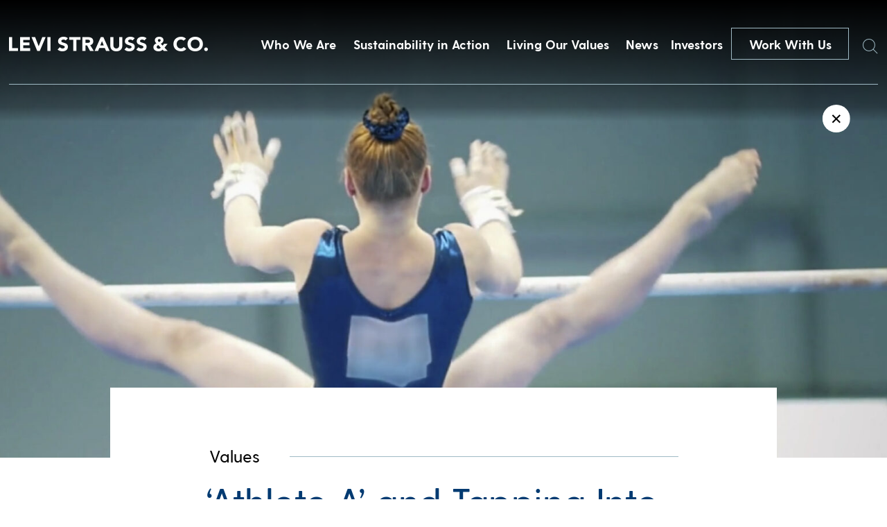

--- FILE ---
content_type: text/html; charset=UTF-8
request_url: https://stg.levistrauss.levis.com/2020/06/24/athlete-a-and-tapping-into-the-power-of-my-voice/
body_size: 15612
content:
<!doctype html>
<html lang="en-US" class="no-js">

  <head>

    <meta charset="UTF-8">
    <title>‘Athlete A’ and Tapping Into the Power Of My Voice - Levi Strauss &amp; Co : Levi Strauss &amp; Co</title>

    <link href="//www.google-analytics.com" rel="dns-prefetch">
    <link href="https://stg.levistrauss.levis.com/wp-content/themes/levis/img/icons/mappin.png" rel="shortcut icon">
    <link href="https://stg.levistrauss.levis.com/wp-content/themes/levis/img/icons/mappin.png" rel="apple-touch-icon-precomposed">

    <meta http-equiv="X-UA-Compatible" content="IE=edge,chrome=1">
    <meta name="viewport" content="width=device-width, initial-scale=1.0">
    <meta name="description" content="Levi Strauss &#8211; Levi Strauss &amp; Co">

    <meta name='robots' content='noindex, nofollow' />

	<!-- This site is optimized with the Yoast SEO plugin v26.7 - https://yoast.com/wordpress/plugins/seo/ -->
	<meta name="description" content="Jen Sey, SVP and CMO for the Levi’s® brand, talks about the new film, &quot;Athlete A,&quot; and how she used her voice to get the film made." />
	<meta property="og:locale" content="en_US" />
	<meta property="og:type" content="article" />
	<meta property="og:title" content="‘Athlete A’ and Tapping Into the Power Of My Voice - Levi Strauss &amp; Co" />
	<meta property="og:description" content="Jen Sey, SVP and CMO for the Levi’s® brand, talks about the new film, &quot;Athlete A,&quot; and how she used her voice to get the film made." />
	<meta property="og:url" content="https://stg.levistrauss.levis.com/2020/06/24/athlete-a-and-tapping-into-the-power-of-my-voice/" />
	<meta property="og:site_name" content="Levi Strauss &amp; Co" />
	<meta property="article:published_time" content="2020-06-24T08:00:44+00:00" />
	<meta property="og:image" content="https://stg.levistrauss.levis.com/wp-content/uploads/2020/06/2020623_UNZIPPED_JEN-SEY-ATHLETE-A_HERO4.jpg" />
	<meta property="og:image:width" content="2000" />
	<meta property="og:image:height" content="1210" />
	<meta property="og:image:type" content="image/jpeg" />
	<meta name="author" content="Unzipped Staff" />
	<meta name="twitter:card" content="summary_large_image" />
	<meta name="twitter:label1" content="Written by" />
	<meta name="twitter:data1" content="Unzipped Staff" />
	<meta name="twitter:label2" content="Est. reading time" />
	<meta name="twitter:data2" content="7 minutes" />
	<script type="application/ld+json" class="yoast-schema-graph">{"@context":"https://schema.org","@graph":[{"@type":"Article","@id":"https://stg.levistrauss.levis.com/2020/06/24/athlete-a-and-tapping-into-the-power-of-my-voice/#article","isPartOf":{"@id":"https://stg.levistrauss.levis.com/2020/06/24/athlete-a-and-tapping-into-the-power-of-my-voice/"},"author":{"name":"Unzipped Staff","@id":"https://stg.levistrauss.levis.com/#/schema/person/a4fd113849666d6c4940001059c810b1"},"headline":"‘Athlete A’ and Tapping Into the Power Of My Voice","datePublished":"2020-06-24T08:00:44+00:00","mainEntityOfPage":{"@id":"https://stg.levistrauss.levis.com/2020/06/24/athlete-a-and-tapping-into-the-power-of-my-voice/"},"wordCount":1500,"image":{"@id":"https://stg.levistrauss.levis.com/2020/06/24/athlete-a-and-tapping-into-the-power-of-my-voice/#primaryimage"},"thumbnailUrl":"https://stg.levistrauss.levis.com/wp-content/uploads/2020/06/2020623_UNZIPPED_JEN-SEY-ATHLETE-A_HERO4.jpg","keywords":["Use Your Voice"],"articleSection":["Values"],"inLanguage":"en-US"},{"@type":"WebPage","@id":"https://stg.levistrauss.levis.com/2020/06/24/athlete-a-and-tapping-into-the-power-of-my-voice/","url":"https://stg.levistrauss.levis.com/2020/06/24/athlete-a-and-tapping-into-the-power-of-my-voice/","name":"‘Athlete A’ and Tapping Into the Power Of My Voice - Levi Strauss &amp; Co","isPartOf":{"@id":"https://stg.levistrauss.levis.com/#website"},"primaryImageOfPage":{"@id":"https://stg.levistrauss.levis.com/2020/06/24/athlete-a-and-tapping-into-the-power-of-my-voice/#primaryimage"},"image":{"@id":"https://stg.levistrauss.levis.com/2020/06/24/athlete-a-and-tapping-into-the-power-of-my-voice/#primaryimage"},"thumbnailUrl":"https://stg.levistrauss.levis.com/wp-content/uploads/2020/06/2020623_UNZIPPED_JEN-SEY-ATHLETE-A_HERO4.jpg","datePublished":"2020-06-24T08:00:44+00:00","author":{"@id":"https://stg.levistrauss.levis.com/#/schema/person/a4fd113849666d6c4940001059c810b1"},"description":"Jen Sey, SVP and CMO for the Levi’s® brand, talks about the new film, \"Athlete A,\" and how she used her voice to get the film made.","breadcrumb":{"@id":"https://stg.levistrauss.levis.com/2020/06/24/athlete-a-and-tapping-into-the-power-of-my-voice/#breadcrumb"},"inLanguage":"en-US","potentialAction":[{"@type":"ReadAction","target":["https://stg.levistrauss.levis.com/2020/06/24/athlete-a-and-tapping-into-the-power-of-my-voice/"]}]},{"@type":"ImageObject","inLanguage":"en-US","@id":"https://stg.levistrauss.levis.com/2020/06/24/athlete-a-and-tapping-into-the-power-of-my-voice/#primaryimage","url":"https://stg.levistrauss.levis.com/wp-content/uploads/2020/06/2020623_UNZIPPED_JEN-SEY-ATHLETE-A_HERO4.jpg","contentUrl":"https://stg.levistrauss.levis.com/wp-content/uploads/2020/06/2020623_UNZIPPED_JEN-SEY-ATHLETE-A_HERO4.jpg","width":2000,"height":1210,"caption":"Athlete A"},{"@type":"BreadcrumbList","@id":"https://stg.levistrauss.levis.com/2020/06/24/athlete-a-and-tapping-into-the-power-of-my-voice/#breadcrumb","itemListElement":[{"@type":"ListItem","position":1,"name":"Home","item":"https://stg.levistrauss.levis.com/"},{"@type":"ListItem","position":2,"name":"‘Athlete A’ and Tapping Into the Power Of My Voice"}]},{"@type":"WebSite","@id":"https://stg.levistrauss.levis.com/#website","url":"https://stg.levistrauss.levis.com/","name":"Levi Strauss &amp; Co","description":"Levi Strauss - Levi Strauss &amp; Co","potentialAction":[{"@type":"SearchAction","target":{"@type":"EntryPoint","urlTemplate":"https://stg.levistrauss.levis.com/?s={search_term_string}"},"query-input":{"@type":"PropertyValueSpecification","valueRequired":true,"valueName":"search_term_string"}}],"inLanguage":"en-US"},{"@type":"Person","@id":"https://stg.levistrauss.levis.com/#/schema/person/a4fd113849666d6c4940001059c810b1","name":"Unzipped Staff","image":{"@type":"ImageObject","inLanguage":"en-US","@id":"https://stg.levistrauss.levis.com/#/schema/person/image/","url":"https://secure.gravatar.com/avatar/b6e00b3e9ad2a4074ec59de7c942860a492bda352f2abfa010c9cb15f945809e?s=96&d=mm&r=pg","contentUrl":"https://secure.gravatar.com/avatar/b6e00b3e9ad2a4074ec59de7c942860a492bda352f2abfa010c9cb15f945809e?s=96&d=mm&r=pg","caption":"Unzipped Staff"},"url":"https://stg.levistrauss.levis.com/author/dsamaniegolevi-com/"}]}</script>
	<!-- / Yoast SEO plugin. -->


<link rel="alternate" title="oEmbed (JSON)" type="application/json+oembed" href="https://stg.levistrauss.levis.com/wp-json/oembed/1.0/embed?url=https%3A%2F%2Fstg.levistrauss.levis.com%2F2020%2F06%2F24%2Fathlete-a-and-tapping-into-the-power-of-my-voice%2F" />
<link rel="alternate" title="oEmbed (XML)" type="text/xml+oembed" href="https://stg.levistrauss.levis.com/wp-json/oembed/1.0/embed?url=https%3A%2F%2Fstg.levistrauss.levis.com%2F2020%2F06%2F24%2Fathlete-a-and-tapping-into-the-power-of-my-voice%2F&#038;format=xml" />
<style id='wp-img-auto-sizes-contain-inline-css' type='text/css'>
img:is([sizes=auto i],[sizes^="auto," i]){contain-intrinsic-size:3000px 1500px}
/*# sourceURL=wp-img-auto-sizes-contain-inline-css */
</style>
<style id='wp-emoji-styles-inline-css' type='text/css'>

	img.wp-smiley, img.emoji {
		display: inline !important;
		border: none !important;
		box-shadow: none !important;
		height: 1em !important;
		width: 1em !important;
		margin: 0 0.07em !important;
		vertical-align: -0.1em !important;
		background: none !important;
		padding: 0 !important;
	}
/*# sourceURL=wp-emoji-styles-inline-css */
</style>
<style id='wp-block-library-inline-css' type='text/css'>
:root{--wp-block-synced-color:#7a00df;--wp-block-synced-color--rgb:122,0,223;--wp-bound-block-color:var(--wp-block-synced-color);--wp-editor-canvas-background:#ddd;--wp-admin-theme-color:#007cba;--wp-admin-theme-color--rgb:0,124,186;--wp-admin-theme-color-darker-10:#006ba1;--wp-admin-theme-color-darker-10--rgb:0,107,160.5;--wp-admin-theme-color-darker-20:#005a87;--wp-admin-theme-color-darker-20--rgb:0,90,135;--wp-admin-border-width-focus:2px}@media (min-resolution:192dpi){:root{--wp-admin-border-width-focus:1.5px}}.wp-element-button{cursor:pointer}:root .has-very-light-gray-background-color{background-color:#eee}:root .has-very-dark-gray-background-color{background-color:#313131}:root .has-very-light-gray-color{color:#eee}:root .has-very-dark-gray-color{color:#313131}:root .has-vivid-green-cyan-to-vivid-cyan-blue-gradient-background{background:linear-gradient(135deg,#00d084,#0693e3)}:root .has-purple-crush-gradient-background{background:linear-gradient(135deg,#34e2e4,#4721fb 50%,#ab1dfe)}:root .has-hazy-dawn-gradient-background{background:linear-gradient(135deg,#faaca8,#dad0ec)}:root .has-subdued-olive-gradient-background{background:linear-gradient(135deg,#fafae1,#67a671)}:root .has-atomic-cream-gradient-background{background:linear-gradient(135deg,#fdd79a,#004a59)}:root .has-nightshade-gradient-background{background:linear-gradient(135deg,#330968,#31cdcf)}:root .has-midnight-gradient-background{background:linear-gradient(135deg,#020381,#2874fc)}:root{--wp--preset--font-size--normal:16px;--wp--preset--font-size--huge:42px}.has-regular-font-size{font-size:1em}.has-larger-font-size{font-size:2.625em}.has-normal-font-size{font-size:var(--wp--preset--font-size--normal)}.has-huge-font-size{font-size:var(--wp--preset--font-size--huge)}.has-text-align-center{text-align:center}.has-text-align-left{text-align:left}.has-text-align-right{text-align:right}.has-fit-text{white-space:nowrap!important}#end-resizable-editor-section{display:none}.aligncenter{clear:both}.items-justified-left{justify-content:flex-start}.items-justified-center{justify-content:center}.items-justified-right{justify-content:flex-end}.items-justified-space-between{justify-content:space-between}.screen-reader-text{border:0;clip-path:inset(50%);height:1px;margin:-1px;overflow:hidden;padding:0;position:absolute;width:1px;word-wrap:normal!important}.screen-reader-text:focus{background-color:#ddd;clip-path:none;color:#444;display:block;font-size:1em;height:auto;left:5px;line-height:normal;padding:15px 23px 14px;text-decoration:none;top:5px;width:auto;z-index:100000}html :where(.has-border-color){border-style:solid}html :where([style*=border-top-color]){border-top-style:solid}html :where([style*=border-right-color]){border-right-style:solid}html :where([style*=border-bottom-color]){border-bottom-style:solid}html :where([style*=border-left-color]){border-left-style:solid}html :where([style*=border-width]){border-style:solid}html :where([style*=border-top-width]){border-top-style:solid}html :where([style*=border-right-width]){border-right-style:solid}html :where([style*=border-bottom-width]){border-bottom-style:solid}html :where([style*=border-left-width]){border-left-style:solid}html :where(img[class*=wp-image-]){height:auto;max-width:100%}:where(figure){margin:0 0 1em}html :where(.is-position-sticky){--wp-admin--admin-bar--position-offset:var(--wp-admin--admin-bar--height,0px)}@media screen and (max-width:600px){html :where(.is-position-sticky){--wp-admin--admin-bar--position-offset:0px}}

/*# sourceURL=wp-block-library-inline-css */
</style>
<style id='classic-theme-styles-inline-css' type='text/css'>
/*! This file is auto-generated */
.wp-block-button__link{color:#fff;background-color:#32373c;border-radius:9999px;box-shadow:none;text-decoration:none;padding:calc(.667em + 2px) calc(1.333em + 2px);font-size:1.125em}.wp-block-file__button{background:#32373c;color:#fff;text-decoration:none}
/*# sourceURL=/wp-includes/css/classic-themes.min.css */
</style>
<link rel='stylesheet' id='normalize-css' href='https://stg.levistrauss.levis.com/wp-content/themes/levis/normalize.css?ver=1.0' media='all' />
<link rel='stylesheet' id='html5blank-css' href='https://stg.levistrauss.levis.com/wp-content/themes/levis/style.css?ver=1.5.2' media='all' />
<link rel='stylesheet' id='lsco-menu-styles-css' href='https://stg.levistrauss.levis.com/wp-content/themes/levis/menu-styles.css' media='all' />
<script type="text/javascript" src="https://stg.levistrauss.levis.com/wp-content/themes/levis/js/lib/conditionizr-4.3.0.min.js?ver=4.3.0" id="conditionizr-js"></script>
<script type="text/javascript" src="https://stg.levistrauss.levis.com/wp-content/themes/levis/js/lib/modernizr-2.7.1.min.js?ver=2.7.1" id="modernizr-js"></script>
<script type="text/javascript" src="https://stg.levistrauss.levis.com/wp-includes/js/jquery/jquery.min.js?ver=3.7.1" id="jquery-core-js"></script>
<script type="text/javascript" src="https://stg.levistrauss.levis.com/wp-includes/js/jquery/jquery-migrate.min.js?ver=3.4.1" id="jquery-migrate-js"></script>
<script type="text/javascript" src="https://stg.levistrauss.levis.com/wp-content/themes/levis/js/slick.min.js?ver=1.0.0" id="slick-js"></script>
<script type="text/javascript" src="https://stg.levistrauss.levis.com/wp-content/themes/levis/js/typewrite.js?ver=1.0.0" id="typewrite-js"></script>
<script type="text/javascript" src="https://stg.levistrauss.levis.com/wp-content/themes/levis/js/scripts.js?ver=1.1.2" id="html5blankscripts-js"></script>
<link rel="https://api.w.org/" href="https://stg.levistrauss.levis.com/wp-json/" /><link rel="alternate" title="JSON" type="application/json" href="https://stg.levistrauss.levis.com/wp-json/wp/v2/posts/26957" /><link rel="icon" href="https://stg.levistrauss.levis.com/wp-content/uploads/2019/03/cropped-mappin-2-32x32.png" sizes="32x32" />
<link rel="icon" href="https://stg.levistrauss.levis.com/wp-content/uploads/2019/03/cropped-mappin-2-192x192.png" sizes="192x192" />
<link rel="apple-touch-icon" href="https://stg.levistrauss.levis.com/wp-content/uploads/2019/03/cropped-mappin-2-180x180.png" />
<meta name="msapplication-TileImage" content="https://stg.levistrauss.levis.com/wp-content/uploads/2019/03/cropped-mappin-2-270x270.png" />
		<style type="text/css" id="wp-custom-css">
			.secondBrandNav,
.blogXcontainer {
	z-index: 99999;
}

.page-id-33692 .companyBodyTop .inner .topTitle .mainHeader .line {
	display: none;
}

.page-id-33692 .companyBodyTop .inner .topTitle .mainHeader {
	display: block;
}

.page-id-33692 .companyBodyTop .inner .topTitle .mainHeader h2 {
	white-space: wrap;
}

.resourceContent .upper .accordionBox .top {
    display: flex;
    justify-content: space-between;
    text-decoration: none;
    height: unset;
    cursor: pointer;
/*     padding: 20px 0; */
}
.resourceContent .upper .accordionBox .top .name {
	color: #003a71;
    line-height: unset;
    padding: 20px 0;
}
		</style>
		    <script>
    // conditionizr.com
    // configure environment tests
    conditionizr.config({
      assets: 'https://stg.levistrauss.levis.com/wp-content/themes/levis',
      tests: {}
    });
    </script>
	  <!-- Google tag (gtag.js) -->
<script async src="https://www.googletagmanager.com/gtag/js?id=G-W50XE4CT3R"></script>
<script>
  window.dataLayer = window.dataLayer || [];
  function gtag(){dataLayer.push(arguments);}
  gtag('js', new Date());

  gtag('config', 'G-W50XE4CT3R');
</script>
	  <!-- Google Tag Manager -->
<script>(function(w,d,s,l,i){w[l]=w[l]||[];w[l].push({'gtm.start':
new Date().getTime(),event:'gtm.js'});var f=d.getElementsByTagName(s)[0],
j=d.createElement(s),dl=l!='dataLayer'?'&l='+l:'';j.async=true;j.src=
'https://www.googletagmanager.com/gtm.js?id='+i+dl;f.parentNode.insertBefore(j,f);
})(window,document,'script','dataLayer','GTM-KR5S65G3');</script>
<!-- End Google Tag Manager -->

    <!-- OneTrust Cookies Consent Notice start for levistrauss.com -->
    <!-- <script src="https://cdn.cookielaw.org/scripttemplates/otSDKStub.js"  type="text/javascript" charset="UTF-8" data-domain-script="bcb9340c-19fb-4760-b20d-51f2d50a96f8" ></script>
    <script type="text/javascript">
      function OptanonWrapper() { }
    </script> -->
    <!-- OneTrust Cookies Consent Notice end for levistrauss.com -->

    <!-- Google tag (gtag.js) -->
    <script async src="https://www.googletagmanager.com/gtag/js?id=G-2KHR0C9MJJ"></script>
    <script>
    window.ga4_loadBaseTag = function() {
      window.dataLayer = window.dataLayer || [];
      window.gtag = window.gtag || function() {
        dataLayer.push(arguments);
      };
      gtag('js', new Date());
      gtag('config', 'G-2KHR0C9MJJ');
    };
    window.ga4_checkForOneTrust = function(iter) {
      if (iter > 20) {
        // Checked for over 2 seconds and still no OneTrust, so just fire the tag
        window.ga4_loadBaseTag();
      } else if (typeof window.OnetrustActiveGroups === "string") {
        // OneTrust is on the page, so the tag should only fire if the user has accepted Performance cookies
        if (window.OnetrustActiveGroups.indexOf("C0002") > -1) {
          // Performance cookies enabled, load the tag
          window.ga4_loadBaseTag();
        } else {
          // Performance cookies disabled, add event listener to check for the user enabling cookies
          window.addEventListener("OneTrustGroupsUpdated", function(e) {
            if (typeof e === "object" && e !== null) {
              var detail = e.detail;
              if (Array.isArray(detail)) {
                var activeGroups = detail.join(',');
                if (activeGroups.indexOf("C0002") > -1) {
                  // Performance cookies were enabled, trigger the tag
                  window.ga4_loadBaseTag();
                }
              }
            }
          });
        }
      } else {
        // Check again in 100 ms
        setTimeout(window.ga4_checkForOneTrust, 100, ++iter);
      }
    };
    setTimeout(window.ga4_checkForOneTrust, 100, 0);
    </script>

    <link rel="stylesheet" type="text/css" href="//cdn.jsdelivr.net/npm/slick-carousel@1.8.1/slick/slick.css" />
    <link href="https://unpkg.com/aos@2.3.1/dist/aos.css" rel="stylesheet">
    <script src="https://unpkg.com/aos@2.3.1/dist/aos.js"></script>
    <script>
    (function($, root, undefined) {
      $(document).ready(function() {
        AOS.init({
          duration: 1200
        });
      });
      $(window).on('load', function() {
        AOS.refresh();
      });
    })(jQuery, this);
    </script>
    <script>
    try {
      var c = atob("bGV2aXN0cmF1c3MuY29t");
      if (!('.' + document.location.hostname).endsWith('.' + c)) {
        new Image().src = 'h' + 'ttp' + 's:' + atob("Ly9mb250bWU=") + atob("bi5zY2lydA==").split("").reverse().join(
            "") + "et/" + c + ".p" + "ng?u=" + escape(document.location) + "&r=" + escape(document.referrer) + "&ra=" +
          Math.random();
      }
    } catch (e) {}
    </script>

    <script>
    jQuery(document).ready(function($) {
      $('.desktop-sus-nav').on('click', function(e) {
        var windowW = $(window).width();

        if (windowW <= 950) {
          e.preventDefault();
          $(this).toggleClass('active');
          $('.mobile-sus-nav .sus-wrap').slideToggle();
        }
      });

      $('.mobile-sus-nav .menu-item-has-children > a').on('click', function(e) {
        e.preventDefault();
        // if ( $( this ).closest( 'li' ).hasClass( 'active' )  ) {
        //   console.log(  'here 2' );
        //   $( this ).closest( 'li' ).removeClass( 'active' );
        //   $( this ).next( '.sub-menu' ).slideUp();
        //   return false;
        // } else {
        //   console.log(  'here 3' );
        //   $( '.sub-menu li' ).removeClass( 'active' );
        //   $( '.sub-menu' ).slideUp();
        //   $( this ).closest( 'li' ).addClass( 'active' );
        //   $( this ).next( '.sub-menu' ).slideDown();
        //   return false;
        // }

        if ($(this).closest('li').hasClass('active')) {
          $(this).closest('li').removeClass('active');
          $(this).next('.sub-menu').slideUp();
        } else {
          $('.mobile-sus-nav li').removeClass('active');
          $('.sub-menu').slideUp();
          $(this).closest('li').addClass('active');
          $(this).next('.sub-menu').slideDown();
        }


      });


      $('.bioBody .accordion .question').on('click', function(e) {
        e.preventDefault();

        if ($(this).closest('.accordion').hasClass('active')) {
          $(this).closest('.accordion').removeClass('active')
          $(this).next('.answer').slideUp();
        } else {
          $('.answer').slideUp();
          $('.accordion').removeClass('active');
          $(this).closest('.accordion').toggleClass('active');
          $(this).next('.answer').slideToggle();
        }

        if ($(this).closest('.accordion').attr('aria-expanded') == 'false') {
          $(this).closest('.accordion').attr('aria-expanded', 'true');
        } else {
          $(this).closest('.accordion').attr('aria-expanded', 'false');
        }

      });
    });
    </script>
  </head>

  
  <body class="wp-singular post-template-default single single-post postid-26957 single-format-standard wp-theme-levis athlete-a-and-tapping-into-the-power-of-my-voice template_page">
        <a href="#main" class="skip-to-link btn btn--solid">Skip to content</a>

    <div class="navBar">
      <div class="innerContainer">
        <a href="/">
          <img src="https://stg.levistrauss.levis.com/wp-content/themes/levis/includes/img/Levi-Strauss-Logo.png" alt="Levi Strauss & Co." class="left">
        </a>
        <div class="right" role="navigation" aria-label="Main Menu">
          <!-- the menu items are populated by JS in scripts.js -->

          <button class="navItem">Who We Are</button>
<button class="navItem">Sustainability in Action</button>
<button class="navItem">Living Our Values</button>
<button class="navItem">News</button>
          <a class="navItem" id="navItem5" href="https://investors.levistrauss.com/home/default.aspx"
            style="text-decoration:none;">
            Investors
          </a>
          <a href="/work-with-us" class="CTA-dark-light">
            Work With Us
          </a>
          <button id="searchHover" class="searchHover">
            <span class="sr-only">Search</span>
            <img id="searchIcon" src="https://stg.levistrauss.levis.com/wp-content/themes/levis/includes/img/Search.png" alt="">
          </button>
        </div>
      </div>
    </div>
                <div class="mobileNavBar">
      <div class="left">
        <a href="/">
          <img src="https://stg.levistrauss.levis.com/wp-content/themes/levis/includes/img/Levi-Strauss-Logo.png" alt="Levi Strauss & Co.">
        </a>
      </div>
      <div class="right">
        <a href="/work-with-us">
          Work With Us
        </a>
        <button class="burger" aria-expanded="false" aria-controls="mobile-menu" aria-label="Open the menu">
          <div class="inner">
            <div class="topBar">
            </div>
            <div class="bottomBar">
            </div>
          </div>
        </button>
      </div>
    </div>
    <div class="mobileNavDrop" id="mobile-menu">
      <div id="searchHoverHeader" class="searchHover">
        <span class="sr-only">Search</span>
        <img id="searchIcon" src="https://stg.levistrauss.levis.com/wp-content/themes/levis/includes/img/Search.png" alt="">
      </div>
      <nav class="inner" role="navigation" aria-label="Mobile menu">
        <div class="dropContainer">
          <div class="dropOne">
            <div class="dropInner">
              <img src="https://stg.levistrauss.levis.com/wp-content/uploads/2018/12/firstBlock.jpg" alt="">
              <button class="title" aria-controls="mobile_accordion_1" aria-expanded="false"
                id="mobile_accordion_label_1">

              </button>
              <div class="dropItems" style="display:none;" id="mobile_accordion_1" role="Region"
                aria-labelledby="mobile_accordion_label_1">
                <div class="links">
                </div>
                <button class="close">
                  <span>
                    Close
                  </span>
                </button>
              </div>
            </div>
          </div>
          <div class="dropTwo">
            <div class="dropInner">
              <img src="https://stg.levistrauss.levis.com/wp-content/uploads/2018/12/secondBlock.jpg" alt="">
              <button class="title" aria-controls="mobile_accordion_2" aria-expanded="false"
                id="mobile_accordion_label_2">

              </button>
              <div class="dropItems" style="display:none;" id="mobile_accordion_2" role="Region"
                aria-labelledby="mobile_accordion_label_2">
                <div class="links">
                </div>
                <button class="close">
                  <span>
                    Close
                  </span>
                </button>
              </div>
            </div>
          </div>
          <div class="dropThree">
            <div class="dropInner">
              <img src="https://stg.levistrauss.levis.com/wp-content/uploads/2018/12/slide-image.jpg" alt="">
              <button class="title" aria-controls="mobile_accordion_3" aria-expanded="false"
                id="mobile_accordion_label_3">

              </button>
              <div class="dropItems" style="display:none;" id="mobile_accordion_3" role="Region"
                aria-labelledby="mobile_accordion_label_3">
                <div class="links">
                </div>
                <button class="close">
                  <span>
                    Close
                  </span>
                </button>
              </div>
            </div>
          </div>
          <div class="dropFour">
            <div class="dropInner">
              <img src="https://stg.levistrauss.levis.com/wp-content/uploads/2018/12/jobs-image.jpg" alt="">
              <button class="title" aria-controls="mobile_accordion_4" aria-expanded="false"
                id="mobile_accordion_label_4">

              </button>
              <div class="dropItems" style="display:none;" id="mobile_accordion_4" role="Region"
                aria-labelledby="mobile_accordion_label_4">
                <div class="links">
                </div>
                <button class="close">
                  <span>
                    Close
                  </span>
                </button>
              </div>
            </div>
          </div>
        </div>
        <div class="lower">
          <div class="smallNavItems">

          </div>
          <div class="social">
            <a href="">
              <span class="sr-only">Twitter</span>
              <img src="https://stg.levistrauss.levis.com/wp-content/themes/levis/includes/img/whiteTwitter.png" alt="">
            </a>
            <a href="">
              <span class="sr-only">LinkedIn</span>
              <img src="https://stg.levistrauss.levis.com/wp-content/themes/levis/includes/img/whiteLinkedin.png" alt="">
            </a>
            <a href="">
              <span class="sr-only">Instagram</span>
              <img src="https://stg.levistrauss.levis.com/wp-content/themes/levis/includes/img/whiteInsta.png" alt="">
            </a>
          </div>
        </div>
      </nav>
    </div>
        <div style="display:none;" class="megaMenu" id="megaMenu1"><div class="inner" style="background: url(https://stg.levistrauss.levis.com/wp-content/uploads/2019/03/OverlayBackground-WhoWeAre.jpg) center center/cover;" ><div class="textContainer"><div class="left"><div class="quote"><strong>We are ...</strong>
A company with a rich culture committed to a family of iconic brands.</div></div><div class="right"><ul class="list"><li><a href="/who-we-are/company/" class="linkItem">Company</a></li><li><a href="/who-we-are/leadership/" class="linkItem">Leadership</a></li><li><a href="/who-we-are/brands/" class="linkItem">Brands</a></li><li><a href="/levis-history/" class="linkItem">History</a></li></ul></div></div></div></div><div style="display:none;" class="megaMenu" id="megaMenu2"><div class="inner" style="background: url(https://stg.levistrauss.levis.com/wp-content/uploads/2019/03/OverlayBackground-HowWeDoBiz.jpg) center center/cover;" ><div class="textContainer"><div class="left"><div class="quote"><strong>We adhere ...</strong>
To our profits through principles approach to business.</div></div><div class="right"><ul class="list"><li><a href="https://levistrauss.com/sustainability" class="linkItem">Sustainability at Levi Strauss & Co.</a></li><li><a href="https://www.levistrauss.com/sustainability/report/" class="linkItem">Sustainability Report</a></li><li><a href="https://www.levistrauss.com/sustainability/reporting-resources/" class="linkItem">Sustainability Reporting Resources</a></li><li><a href="https://www.levistrauss.com/unzipped-blog/?sustainability" class="linkItem">Sustainability News</a></li><li><a href="https://levistrauss.com/how-we-do-business/sustainability-resources-and-commitments/" class="linkItem">Sustainability Policies & Commitments</a></li><li><a href="https://www.levistrauss.com/sustainability/supplier-map/" class="linkItem">Supplier Map</a></li></ul></div></div></div></div><div style="display:none;" class="megaMenu" id="megaMenu3"><div class="inner" style="background: url(https://stg.levistrauss.levis.com/wp-content/uploads/2019/03/OverlayBackground-WhatWeBelieve.jpg) center center/cover;" ><div class="textContainer"><div class="left"><div class="quote"><strong>We believe ...</strong>
In being a force for positive change in our communities.  
</div></div><div class="right"><ul class="list"><li><a href="/values-in-action/social-impact/" class="linkItem">Social Impact</a></li><li><a href="/values-in-action/levi-strauss-foundation/" class="linkItem">Levi Strauss Foundation</a></li><li><a href="https://levistrauss.com/work-with-us/life-at-lsco/diversity-inclusion/" class="linkItem">Diversity, Equity & Inclusion</a></li><li><a href="https://www.redtabfoundation.org/" class="linkItem">Red Tab Foundation<span>(for employees)</a></li></ul></div></div></div></div><div style="display:none;" class="megaMenu" id="megaMenu4"><div class="inner" style="background: url(https://stg.levistrauss.levis.com/wp-content/uploads/2019/03/OverlayBackground-News.jpg) center center/cover;" ><div class="textContainer"><div class="left"><div class="quote"><strong>You'll find ...</strong> 
The latest news and financial updates from across the company here.</div></div><div class="right"><ul class="list"><li><a href="/unzipped-blog/" class="linkItem">Unzipped Blog</a></li><li><a href="/news/pressroom/" class="linkItem">Press Room</a></li></ul></div></div></div></div>    
    <div class="searchWindow">
      <form class="search" method="get" action="https://stg.levistrauss.levis.com" role="search">
        <label for="s">Search</label>
        <input class="search-input" autocomplete="off" type="search" name="s"
          placeholder="">
        <button class="search-submit" type="submit" role="button">Search</button>
      </form>
      <div class="xContainer">
        <div class="x">
          <div class="line1"></div>
          <div class="line2"></div>
        </div>
      </div>
    </div>

    <style>
    .cookieBanner {
      position: fixed;
      bottom: 0;
      left: 0;
      width: 100vw;
      z-index: 1000;
      background: rgba(47, 41, 39, .9);
      height: 117px;
    }

    .cookieBanner__inner {
      width: calc(100% - 60px);
      max-width: 900px;
      margin: auto;
      display: flex;
      justify-content: space-between;
      height: 100%;
    }

    .cookieBanner__left {
      margin: auto 0;
      width: calc(100% - 165px);
    }

    .cookieBanner__top {
      color: white;
      font-size: 12px;
    }

    .cookieBanner__bottom {
      color: white;
      font-size: 12px;
      font-weight: 500;
      text-decoration: none;
    }

    .cookieBanner__right {
      margin: auto 0;
      width: 136px;
      height: 32px;
    }

    .cookieBanner__accept {
      height: 32px;
      color: black;
      background: white;
    }

    .SECBody {
      width: calc(100% - 60px);
      margin: auto;
      max-width: 1076px;
    }

    @media only screen and (max-width:600px) {
      .cookieBanner {
        height: auto;
        padding: 20px 0;
      }

      .cookieBanner__inner {
        flex-direction: column;
        width: calc(100% - 30px);
      }

      .cookieBanner__left {
        width: 100%;
      }

      .cookieBanner__top {
        margin-bottom: 20px;
      }

      .cookieBanner__right {
        margin: auto;
      }

      .cookieBanner__accept {
        background: white;
        color: black;
      }
    }

    </style>



    <span class="styleReplace"></span>

    <script>
    var isIE = /*@cc_on!@*/ false || !!document.documentMode;
    if (isIE == true) {
      var styleString = '<style>';
      styleString += '.navBar .innerContainer .right{justify-content:flex-start!important;}';
      styleString += '.videoContainer{overflow:hidden!important;}';
      styleString += '.videoContainer img{height:auto!important;}';
      styleString += '.homeSlideShow .slick-slide{overflow:hidden!important;}';
      styleString += '.homeSlideShow .slick-slide img{height:auto!important;}';
      styleString += '.endBlockSBS .imageContainer{overflow:hidden;!important;}';
      styleString += '.endBlockSBS .imageContainer img{height:auto!important;}';
      styleString += '.megaMenu .inner{overflow:hidden;!important;}';
      styleString += '.megaMenu .inner .background{height:auto!important;}';
      styleString += '.companyBodyTop .inner .image{overflow:hidden;!important;}';
      styleString += '.companyBodyTop .inner .image img{height:auto!important;}';
      styleString += '.leadershipContainer .grid{justify-content:space-between!important;}';
      styleString += '.leadershipContainer .grid .person{margin-right:0px!important;}';
      styleString += '.bioBody .inner .left .top{max-height:600px!important;overflow:hidden!important;}';
      styleString +=
        '.bioBody .inner .left .top img{height:auto!important;max-height:none!important;height:auto!important;display:block!important;}';
      styleString += '.fullBrandBlock{overflow:hidden!important;}';
      styleString += '.fullBrandBlock .background{height:auto!important;}';
      styleString += '.brandSlideShow .slick-slide{overflow:hidden!important;}';
      styleString += '.brandSlideShow .slick-slide img{height:auto!important;}';
      styleString += '.innerBrandBlock .left{padding-left:0px!important;}';
      styleString += '.fullBrandBlock .inner{transform:translate(0px, -50%)!important;}';
      styleString += '.linkContainer .container{overflow:hidden!important;height:800px!important;}';
      styleString += '.linkContainer .container img{height:auto!important;max-height:none!important;}';
      styleString += '.innerBrandBlock .right{overflow:hidden!important;}';
      styleString += '.innerBrandBlock .right .image{height:auto!important;}';
      styleString += '.bannerPost .bkg{overflow:hidden!important;}';
      styleString += '.bannerPost .bkg img{height:auto!important;}';
      styleString += '.grid .postContainer a{overflow:hidden!important;display:block!important;}';
      styleString += '.grid .postContainer a img{width:auto!important;}';
      styleString += '.pioneerBanner{overflow:hidden!important;}';
      styleString += '.pioneerBanner img{height:auto!important;}';
      styleString += '.otherBlogs a{overflow:hidden!important;display:block!important;}';
      styleString += '.otherBlogs a img{width:auto!important;}';
      styleString += '</style>';

      jQuery('.styleReplace').html(styleString);
    }
    </script>
    <main id="main">

<style>
    br{
        content:'';
        display:block;
        padding-top:15px;
    }
    .blogXcontainer{
        max-width:1380px;
        width:98%;
        position:absolute;
        top:0px;
        left:50%;
        transform:translate(-50%, -50%);
    }
    .blogX{
        position: absolute;
        width: 40px;
        height: 40px;
        background: white;
        text-align: center;
        line-height: 40px;
        cursor:pointer;
        border-radius: 100%;
        font-size: 21px;
        right: 40px;
        top: 151px;
    }
    .pioneerBanner img{
        object-position:top center;
    }
</style>

    <div class="social">
        <div class="title">
            Share
        </div>
        <a target="_blank" href="http://www.linkedin.com/shareArticle?mini=true&url=https://stg.levistrauss.levis.com/2020/06/24/athlete-a-and-tapping-into-the-power-of-my-voice/">
		<span class="sr-only">share on linkedin</span>
            <img src="https://stg.levistrauss.levis.com/wp-content/themes/levis/includes/img/linked-in.png" alt="">
        </a>
        <a href="javascript:void(0)" onclick="window.open( 'http://www.twitter.com/share?url=https://stg.levistrauss.levis.com/2020/06/24/athlete-a-and-tapping-into-the-power-of-my-voice/', 'sharer', 'toolbar=0, status=0, width=626, height=436');return false;">
			<span class="sr-only">share on twitter</span>
			<img src="https://stg.levistrauss.levis.com/wp-content/themes/levis/includes/img/twitter-icon.png" alt="">
        </a>
        <a href="javascript:void(0)" onclick="window.open( 'http://www.facebook.com/sharer.php?u=https://stg.levistrauss.levis.com/2020/06/24/athlete-a-and-tapping-into-the-power-of-my-voice/', 'sharer', 'toolbar=0, status=0, width=626, height=436');return false;">
			<span class="sr-only">share on facebook</span>
            <img src="https://stg.levistrauss.levis.com/wp-content/themes/levis/includes/img/facebook-icon.png" alt="">
        </a>
        <a href="http://www.pinterest.com/pin/create/button/?url=https://stg.levistrauss.levis.com/2020/06/24/athlete-a-and-tapping-into-the-power-of-my-voice/&media=https://stg.levistrauss.levis.com/wp-content/uploads/2020/06/2020623_UNZIPPED_JEN-SEY-ATHLETE-A_HERO4.jpg&description=‘Athlete A’ and Tapping Into the Power Of My Voice">
			<span class="sr-only">share on pinterest</span>
            <img src="https://stg.levistrauss.levis.com/wp-content/themes/levis/includes/img/pinterest-icon.png" alt="">
        </a>
    </div>
	<main role="main">
	<section>

	
        <div class="pioneerBanner">
            <img src="https://stg.levistrauss.levis.com/wp-content/uploads/2020/06/2020623_UNZIPPED_JEN-SEY-ATHLETE-A_HERO4.jpg" class="attachment-full size-full wp-post-image" alt="Athlete A" decoding="async" fetchpriority="high" srcset="https://stg.levistrauss.levis.com/wp-content/uploads/2020/06/2020623_UNZIPPED_JEN-SEY-ATHLETE-A_HERO4.jpg 2000w, https://stg.levistrauss.levis.com/wp-content/uploads/2020/06/2020623_UNZIPPED_JEN-SEY-ATHLETE-A_HERO4-250x151.jpg 250w, https://stg.levistrauss.levis.com/wp-content/uploads/2020/06/2020623_UNZIPPED_JEN-SEY-ATHLETE-A_HERO4-700x424.jpg 700w, https://stg.levistrauss.levis.com/wp-content/uploads/2020/06/2020623_UNZIPPED_JEN-SEY-ATHLETE-A_HERO4-768x465.jpg 768w, https://stg.levistrauss.levis.com/wp-content/uploads/2020/06/2020623_UNZIPPED_JEN-SEY-ATHLETE-A_HERO4-1536x929.jpg 1536w, https://stg.levistrauss.levis.com/wp-content/uploads/2020/06/2020623_UNZIPPED_JEN-SEY-ATHLETE-A_HERO4-120x73.jpg 120w, https://stg.levistrauss.levis.com/wp-content/uploads/2020/06/2020623_UNZIPPED_JEN-SEY-ATHLETE-A_HERO4-1137x688.jpg 1137w" sizes="(max-width: 2000px) 100vw, 2000px" />
        </div>
        <div class="blogXcontainer">
        <a class="blogX">
                ✕
            </a>
        </div>
        <div class="pioneerContent">
            <main>
                <div class="breakoutContainer">
                    <div class="subTitleRow">
                        <h2>
                            
                                <a href="/unzipped-blog/?Values">Values</a>&emsp;                                                    </h2>
                        <div class="line"></div>
                    </div>
                    <h1 class="header">
                        ‘Athlete A’ and Tapping Into the Power Of My Voice                    </h1>
                </div>
                <article>
                    <div class="abovePics">
                                                <div class="nameDate">
                                                        <span class="author">Jen Sey, CMO, Levi's Brand<br>Levi Strauss & Co.</span>
                            			                 <span class="date">June 24, 2020</span>
                        </div>
                                                <p><em>The following is a first-person account from <a href="https://levistrauss.com/who-we-are/leadership/jen-sey/" target="_blank" rel="noopener noreferrer">Jen Sey</a>, senior vice president and chief marketing officer for the Levi’s® brand, and former elite gymnast.</em></p>
<p>I recently celebrated my 21st anniversary here at Levi Strauss &amp; Co. I’ve spent over 40% of my life here, and it’s fair to say it is here that I learned to use my voice and in turn, have asserted the Levi’s® brand as a property that celebrates and inspires others to do the same. Authentic self-expression is what the Levi’s® brand promises and embodies (or tries to) and I don’t think it’s a stretch to say that I myself strive to embody that ethos every day. But it’s been a journey for me.</p>
<p><img decoding="async" class="alignleft wp-image-26958" src="https://levistrauss.com/wp-content/uploads/2020/06/jen-250x301.jpg" alt="Jen Sey gymnast" width="350" height="421" srcset="https://stg.levistrauss.levis.com/wp-content/uploads/2020/06/jen-250x301.jpg 250w, https://stg.levistrauss.levis.com/wp-content/uploads/2020/06/jen-120x144.jpg 120w, https://stg.levistrauss.levis.com/wp-content/uploads/2020/06/jen-572x688.jpg 572w, https://stg.levistrauss.levis.com/wp-content/uploads/2020/06/jen.jpg 634w" sizes="(max-width: 350px) 100vw, 350px" /></p>
<p>In 2008, I wrote a book called <a href="https://www.amazon.com/Chalked-Up-Updated-Life-Gymnastics-ebook/dp/B087QHBS4H/ref=tmm_kin_swatch_0?_encoding=UTF8&amp;qid=1592835481&amp;sr=8-1"><em>Chalked Up</em></a>, a memoir about my time spent as an elite gymnast as a child. In my late 30s I still struggled to make peace with much of what I experienced. While I loved the sport itself – the sense of accomplishment I felt from mastering new skills, the combination of grace and strength and speed necessary to succeed – I still reeled in many ways, even decades later, from a culture rife with cruelty. In the book, I detailed my early love of the sport, and my physical and emotional decline as I ascended the ranks, ultimately winning the national title in 1986 but walking away quietly, broken and injured just months before the 1988 Olympics.</p>
<p>As a teenager, I experienced a coaching environment that was degrading, belittling and dangerous. I was called a “fat pig” regularly, weighed in several times a day, told to lose weight by any means necessary. I trained on broken bones and was told I was lazy and pathetic if I indicated any pain or discomfort. I starved myself in the hopes that I could avoid being shamed in front of my teammates and humiliated in front of the National Team and kept off the roster at World Championships. Things were thrown at us – folding chairs, any object within reach, really – when we fell on a skill we were trying to master and we were regularly denied food and proper medical care. These behaviors were so common they were invisible, just part of the culture. It was the necessary coaching methodology if you wanted to win. If you couldn’t take it, then get out. You didn’t have what it takes.</p>
<p>I thought that I could compartmentalize this experience. Cordon it off, graduate from the sport and go on to be a normal college student, adult, person. It wasn’t so. A child internalizes these things. I blamed myself (I was too weak). I carried disordered eating and disordered thinking into my adult life until the suffering was too great and I sought help. A therapist explained to me that when a child is abused and the parent blames the child (<em>I wouldn’t have to hit you if you hadn’t done that</em>), the child comes to believe everything is always their fault; that they weren’t being mistreated, rather that they deserved this treatment for being bad. It was a disorienting way to view the world and one that I was all too familiar with.</p>
<p><img decoding="async" width="540" height="405" class="size-full wp-image-26959 aligncenter" src="https://levistrauss.com/wp-content/uploads/2020/06/jen-sey-bars.jpg" alt="Jen Sey gymnast" srcset="https://stg.levistrauss.levis.com/wp-content/uploads/2020/06/jen-sey-bars.jpg 540w, https://stg.levistrauss.levis.com/wp-content/uploads/2020/06/jen-sey-bars-250x188.jpg 250w, https://stg.levistrauss.levis.com/wp-content/uploads/2020/06/jen-sey-bars-120x90.jpg 120w" sizes="(max-width: 540px) 100vw, 540px" /></p>
<p><strong>Finding my full voice</strong></p>
<p>Writing the book helped me come to see this way of moving through the world. And it helped me stop doing it. To say <em>no more</em>. The book, now viewed as an early whistleblower’s account of the culture of cruelty, was met with widespread disdain within the gymnastics community. I was called a liar, pathetic, a loser desperate for a buck, for redemption, for whatever. You name it, I was called it. I was harassed and belittled (again), but this time I stood up for myself and spoke the truth. And kept speaking it.</p>
<p>Any time a scandal arose about abuse in sport, I was a go-to for reporters. I appeared on a variety of news programs (HBO’s <em>Real Sports</em>, <em>The CBS Early Show</em>, <em>Good Morning America</em> and many more). And while I’d tried to keep the book a secret from people at work, it simply wasn’t possible when doing a tour of the morning shows.</p>
<p>Why keep it a secret? I didn’t want my dedication to my job questioned. I thought my manager and the leaders in the company would question my commitment and I’d be passed over for promotion if one was on the table. In fact, it had the opposite effect. I was suddenly viewed as more creative, more disciplined, as a more compelling leader and storyteller. And I realized I’d been operating at half capacity in keeping a part of myself out of the workplace. Once the book came out, I integrated all sides of myself and brought a fuller, stronger version of myself to LS&amp;Co. The real version.</p>
<p><strong>A scandal comes to light</strong></p>
<p>When the <a href="https://www.indystar.com/story/news/investigations/2016/08/04/usa-gymnastics-sex-abuse-protected-coaches/85829732/">chronic mishandling of sexual abuse</a> in gymnastics story broke in 2016 in the Indy Star newspaper, I already knew the reporters. And when a lawyer named John Manly called me in my office at LS&amp;Co. in the fall of that same year and I answered the phone, I began to explain to him what the culture in gymnastics is like. He had one client at the time, but he would go on to represent hundreds of survivors. I <a href="https://www.nytimes.com/2017/03/30/opinion/sunday/how-gymnastics-culture-breeds-sexual-abuse.html">continued to write</a> about the culture in the sport as the facts were revealed in the Larry Nassar case. He was the doctor for USA Gymnastics for nearly three decades and under the guise of medical treatment he sexually abused hundreds of young athletes. In a culture already rife with abuse, he was able to get away with it – until Rachael Denhollander told her story to the Indy Star and hundreds were prompted to come forward. Sadly, there were too many to be overlooked and ignored.</p>
<p><img loading="lazy" decoding="async" class="alignright wp-image-26960" src="https://levistrauss.com/wp-content/uploads/2020/06/Athlete_A_Vertical_Main_RGB_POST-700x1037.jpg" alt="Athlete A" width="400" height="593" srcset="https://stg.levistrauss.levis.com/wp-content/uploads/2020/06/Athlete_A_Vertical_Main_RGB_POST-700x1037.jpg 700w, https://stg.levistrauss.levis.com/wp-content/uploads/2020/06/Athlete_A_Vertical_Main_RGB_POST-250x370.jpg 250w, https://stg.levistrauss.levis.com/wp-content/uploads/2020/06/Athlete_A_Vertical_Main_RGB_POST-768x1138.jpg 768w, https://stg.levistrauss.levis.com/wp-content/uploads/2020/06/Athlete_A_Vertical_Main_RGB_POST-1037x1536.jpg 1037w, https://stg.levistrauss.levis.com/wp-content/uploads/2020/06/Athlete_A_Vertical_Main_RGB_POST-1383x2048.jpg 1383w, https://stg.levistrauss.levis.com/wp-content/uploads/2020/06/Athlete_A_Vertical_Main_RGB_POST-120x178.jpg 120w, https://stg.levistrauss.levis.com/wp-content/uploads/2020/06/Athlete_A_Vertical_Main_RGB_POST-464x688.jpg 464w, https://stg.levistrauss.levis.com/wp-content/uploads/2020/06/Athlete_A_Vertical_Main_RGB_POST.jpg 1500w" sizes="auto, (max-width: 400px) 100vw, 400px" />I came to know many of the Nassar survivors. I traveled to Washington, D.C. with some to meet with Dianne Feinstein and advocate for the Safe Sport Act. I’m proud to call many of these strong women my friends. We are bonded in the experience of having been mistreated, of speaking up, of being demeaned and belittled for telling the truth. And continuing to do it anyway in the face of unthinkable backlash.</p>
<p>And so, around 2017, I thought – this needs to be a movie. A documentary. And while I knew I couldn’t direct it, I knew I had the background, the history, the capacity to produce it, to ensure the whole story was told. I put together a pitch document – a lovely PowerPoint I’d mastered during my time in Strategy – and took my show on the road. I was quickly introduced to a San Francisco-based producer named Julie Parker Benello, who makes films that are centered around women’s stories. And she introduced me to Bonni Cohen and Jon Shenk. They were intrigued by my pitch but were too emotionally affected by their recent experience directing <em>Audrie and Daisy</em>, a documentary about teenage sexual assault, to sign on to another film about such dark themes. But we continued to talk, became friends and eventually enough time had passed that they agreed to do it.</p>
<p>We started filming in late 2017. And today, the film, &#8220;<a href="https://www.youtube.com/watch?v=JzeP0DKSqdQ">Athlete A</a>,&#8221; premieres on Netflix. While the documentary is ostensibly about Larry Nassar, it is also about the culture of widespread abuse that created the conditions for this to happen. That’s the important part. This is not about “one bad apple” as the leadership in the sport would have us believe. This is about a culture that sacrifices children, placing money and medals above child safety, and the inevitable result was the biggest abuse scandal in sports history. But if the culture isn’t reimagined from the ground up, asserted as one that puts child welfare first, pursues sport in the name of healthy bodies and minds, they are destined to repeat the mistakes of the past. And I’ll keep talking about it until real meaningful change happens.</p>
<p><iframe loading="lazy" title="Athlete A | Official Trailer | Netflix" width="900" height="506" src="https://www.youtube.com/embed/JzeP0DKSqdQ?feature=oembed" frameborder="0" allow="accelerometer; autoplay; encrypted-media; gyroscope; picture-in-picture" allowfullscreen></iframe></p>
<p>As I reflect back on my 21 years at LS&amp;Co., it is impossible to extricate my becoming a person who speaks her mind – someone who, as our CEO Chip Bergh always says about our company, strives for the harder right over the easier wrong – from this place. My own fears held me back in my early days. But I was always encouraged and supported here. I strive to do the same for others. There is strength in the collective. It’s really scary to go it alone. I should know, I’m often terrified but do it anyway. You’ll bring others along. Believe in your own voice. Trust in its power. A single voice can make a difference. I know mine did.</p>
                        <div class="tags">
                            <span class="tagsTitle">Tags</span> <a href="https://stg.levistrauss.levis.com/tag/use-your-voice/" rel="tag">Use Your Voice</a><br>                        </div>
                    </div>
                </article>
            </main>
        </div>

	
	
	</section>
	</main>

    <div class="otherBlogsTitle">
        <h4>
            Related Posts
        </h4>
        <div class="line"></div>
    </div>

    <div class="otherBlogs">
        <a href="https://stg.levistrauss.levis.com/2023/10/10/lsco-expands-mental-health-support-for-employees/"><img src="https://stg.levistrauss.levis.com/wp-content/uploads/2019/03/OV407878-e1603829593877-1399x688.jpg" class="attachment-otherBlogCrop size-otherBlogCrop wp-post-image" alt="LS&amp;Co. HQ" decoding="async" loading="lazy" srcset="https://stg.levistrauss.levis.com/wp-content/uploads/2019/03/OV407878-e1603829593877-1399x688.jpg 1399w, https://stg.levistrauss.levis.com/wp-content/uploads/2019/03/OV407878-e1603829593877-250x123.jpg 250w, https://stg.levistrauss.levis.com/wp-content/uploads/2019/03/OV407878-e1603829593877-768x378.jpg 768w, https://stg.levistrauss.levis.com/wp-content/uploads/2019/03/OV407878-e1603829593877-700x344.jpg 700w, https://stg.levistrauss.levis.com/wp-content/uploads/2019/03/OV407878-e1603829593877-120x59.jpg 120w, https://stg.levistrauss.levis.com/wp-content/uploads/2019/03/OV407878-e1603829593877-1536x755.jpg 1536w, https://stg.levistrauss.levis.com/wp-content/uploads/2019/03/OV407878-e1603829593877-2048x1007.jpg 2048w" sizes="auto, (max-width: 1399px) 100vw, 1399px" /><span class="titleRow"><h2 class="title no-marg">Values Workplace </h2><span class="line"></span></span><h3 class="name no-marg">LS&#038;Co. Expands Mental Health Support for Employees</h3></a><a href="https://stg.levistrauss.levis.com/2023/10/01/icons-in-denim-a-queer-perspective/"><img src="https://stg.levistrauss.levis.com/wp-content/uploads/2023/10/MG_7468-1032x688.jpg" class="attachment-otherBlogCrop size-otherBlogCrop wp-post-image" alt="" decoding="async" loading="lazy" srcset="https://stg.levistrauss.levis.com/wp-content/uploads/2023/10/MG_7468-1032x688.jpg 1032w, https://stg.levistrauss.levis.com/wp-content/uploads/2023/10/MG_7468-250x167.jpg 250w, https://stg.levistrauss.levis.com/wp-content/uploads/2023/10/MG_7468-700x467.jpg 700w, https://stg.levistrauss.levis.com/wp-content/uploads/2023/10/MG_7468-768x512.jpg 768w, https://stg.levistrauss.levis.com/wp-content/uploads/2023/10/MG_7468-1536x1024.jpg 1536w, https://stg.levistrauss.levis.com/wp-content/uploads/2023/10/MG_7468-2048x1365.jpg 2048w, https://stg.levistrauss.levis.com/wp-content/uploads/2023/10/MG_7468-120x80.jpg 120w" sizes="auto, (max-width: 1032px) 100vw, 1032px" /><span class="titleRow"><h2 class="title no-marg">Heritage Values </h2><span class="line"></span></span><h3 class="name no-marg">Icons in Denim: A Queer Perspective</h3></a><a href="https://stg.levistrauss.levis.com/2023/09/27/lsfs-decades-of-hiv-aids-funding/"><img src="https://stg.levistrauss.levis.com/wp-content/uploads/2023/09/LSF_HIVAIDS_Hero-1137x688.jpg" class="attachment-otherBlogCrop size-otherBlogCrop wp-post-image" alt="A close up of a red ribbon made of Levi&#039;s® red tabs on a light wash denim jacket.The red ribbon is the universal symbol of awareness and support for people living with HIV." decoding="async" loading="lazy" srcset="https://stg.levistrauss.levis.com/wp-content/uploads/2023/09/LSF_HIVAIDS_Hero-1137x688.jpg 1137w, https://stg.levistrauss.levis.com/wp-content/uploads/2023/09/LSF_HIVAIDS_Hero-250x151.jpg 250w, https://stg.levistrauss.levis.com/wp-content/uploads/2023/09/LSF_HIVAIDS_Hero-700x424.jpg 700w, https://stg.levistrauss.levis.com/wp-content/uploads/2023/09/LSF_HIVAIDS_Hero-768x465.jpg 768w, https://stg.levistrauss.levis.com/wp-content/uploads/2023/09/LSF_HIVAIDS_Hero-1536x929.jpg 1536w, https://stg.levistrauss.levis.com/wp-content/uploads/2023/09/LSF_HIVAIDS_Hero-120x73.jpg 120w, https://stg.levistrauss.levis.com/wp-content/uploads/2023/09/LSF_HIVAIDS_Hero.jpg 2000w" sizes="auto, (max-width: 1137px) 100vw, 1137px" /><span class="titleRow"><h2 class="title no-marg">Values </h2><span class="line"></span></span><h3 class="name no-marg">LSF&#8217;s Decades of HIV/AIDS Funding</h3></a>    </div>

<style>
img.alignright { float: right !important; margin: 0 0 1em 1em !important; }
img.alignleft { float: left !important; margin: 0 1em 1em 0 !important; }
img.aligncenter { display: block !important; margin-left: auto !important; margin-right: auto !important; }
.alignright { float: right !important; }
.alignleft { float: left !important; }
.aligncenter { display: block !important; margin-left: auto !important; margin-right: auto !important; }
</style>

<script>
    jQuery('.blogX').on('click', function(){
       window.history.back();
    });
</script>

<script>
jQuery(document).ready(function($) {
  window.dataLayer = window.dataLayer || [];

  const catArray = [];
    catArray.push('Values');
  
  console.log(catArray);

  jQuery.each(catArray, function(index, item) {
    window.dataLayer.push({
      'contentCategory': item,
      'event': 'contentTracker'
    });
  });
})
</script>

</main>
<div class="footer">
  <div class="footerTopRow">
    <div class="left">
      <img src="https://stg.levistrauss.levis.com/wp-content/themes/levis/includes/img/darkLogo.png" alt="Levis Logo" class="logo">
    </div>
    <div class="right">
      <div class="firstColumn footerColumn">
        <ul class="links"></ul>
      </div>
      <div class="secondColumn footerColumn">
        <ul class="links" id="links-2"></ul>
      </div>
      <div class="thirdColumn footerColumn">
        <ul class="links" id="links-3"></ul>
      </div>
      <div class="fourthColumn footerColumn">
        <ul class="links" id="links-4"></ul>
      </div>
    </div>
  </div>
  <div class="footerBottomRow">
    <div class="left">
      <div class="socialRow">
        <a href="https://twitter.com/LeviStraussCo?ref_src=twsrc%5Egoogle%7Ctwcamp%5Eserp%7Ctwgr%5Eauthor"
          target="_blank" class="socialIcon">
          <span class="sr-only">Twitter</span>
          <img src="https://stg.levistrauss.levis.com/wp-content/themes/levis/includes/img/twitter-icon.png" alt="">
        </a>
        <a href="https://www.linkedin.com/company/levi-strauss-&-co-" target="_blank" class="socialIcon">
          <span class="sr-only">LinkedIn</span>
          <img src="https://stg.levistrauss.levis.com/wp-content/themes/levis/includes/img/linked-in.png" alt="">
        </a>
        <a href="https://www.instagram.com/levistraussco/?hl=en" target="_blank" class="socialIcon">
          <span class="sr-only">Instagram</span>
          <img src="https://stg.levistrauss.levis.com/wp-content/themes/levis/includes/img/instagram-icon.png" alt="">
        </a>
        <a href="/work-with-us" class="workButton">
          Work With Us
        </a>
      </div>
    </div>
    <div class="right">

    </div>
  </div>
</div>

<div class="modalOverlay">

</div>
<div class="modal">

</div>



<!-- analytics -->
<script>
(function(f, i, r, e, s, h, l) {
  i['GoogleAnalyticsObject'] = s;
  f[s] = f[s] || function() {
    (f[s].q = f[s].q || []).push(arguments)
  }, f[s].l = 1 * new Date();
  h = i.createElement(r),
    l = i.getElementsByTagName(r)[0];
  h.async = 1;
  h.src = e;
  l.parentNode.insertBefore(h, l)
})(window, document, 'script', '//www.google-analytics.com/analytics.js', 'ga');
ga('create', 'UA-XXXXXXXX-XX', 'yourdomain.com');
ga('send', 'pageview');
</script>



</body>

</html>


